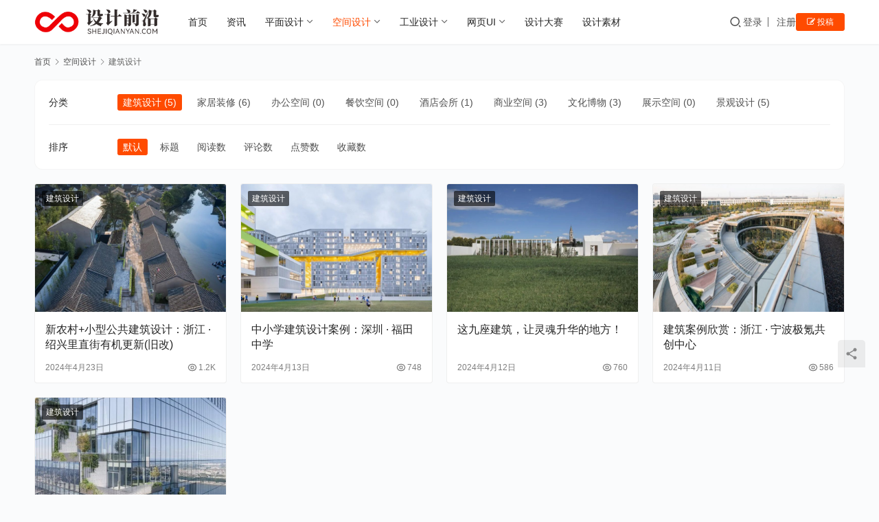

--- FILE ---
content_type: text/html; charset=UTF-8
request_url: https://www.shejiqianyan.com/kongjian/jianzhu
body_size: 9157
content:
<!DOCTYPE html>
<html lang="zh-Hans">
<head>
<meta charset="UTF-8">
<meta http-equiv="X-UA-Compatible" content="IE=edge,chrome=1">
<meta name="renderer" content="webkit">
<meta name="viewport" content="width=device-width,initial-scale=1,maximum-scale=5">
<title>建筑设计 - 设计前沿</title>
<meta name="keywords" content="建筑设计欣赏, 建筑大师作品欣赏">
<meta name="description" content="建筑设计栏目收集和精选国内外优秀的建筑设计作品。">
<meta property="og:type" content="webpage">
<meta property="og:url" content="https://www.shejiqianyan.com/kongjian/jianzhu">
<meta property="og:site_name" content="设计前沿">
<meta property="og:title" content="建筑设计">
<meta property="og:description" content="建筑设计栏目收集和精选国内外优秀的建筑设计作品。">
<meta name="applicable-device" content="pc,mobile">
<meta http-equiv="Cache-Control" content="no-transform">
<link rel="shortcut icon" href="https://www.shejiqianyan.com/wp-content/uploads/2023/08/79.png">
<link rel='dns-prefetch' href='//www.shejiqianyan.com' />
<style id='wp-img-auto-sizes-contain-inline-css' type='text/css'>
img:is([sizes=auto i],[sizes^="auto," i]){contain-intrinsic-size:3000px 1500px}
/*# sourceURL=wp-img-auto-sizes-contain-inline-css */
</style>
<link rel='stylesheet' id='stylesheet-css' href='//www.shejiqianyan.com/wp-content/uploads/wpcom/style.3.15.3.1768186291.css?ver=3.15.3' type='text/css' media='all' />
<link rel='stylesheet' id='remixicon-css' href='https://www.shejiqianyan.com/wp-content/themes/justmedia/themer/assets/css/remixicon.css?ver=4.6.0' type='text/css' media='all' />
<link rel='stylesheet' id='font-awesome-css' href='https://www.shejiqianyan.com/wp-content/themes/justmedia/themer/assets/css/font-awesome.css?ver=3.15.3' type='text/css' media='all' />
<style id='wp-block-library-inline-css' type='text/css'>
:root{--wp-block-synced-color:#7a00df;--wp-block-synced-color--rgb:122,0,223;--wp-bound-block-color:var(--wp-block-synced-color);--wp-editor-canvas-background:#ddd;--wp-admin-theme-color:#007cba;--wp-admin-theme-color--rgb:0,124,186;--wp-admin-theme-color-darker-10:#006ba1;--wp-admin-theme-color-darker-10--rgb:0,107,160.5;--wp-admin-theme-color-darker-20:#005a87;--wp-admin-theme-color-darker-20--rgb:0,90,135;--wp-admin-border-width-focus:2px}@media (min-resolution:192dpi){:root{--wp-admin-border-width-focus:1.5px}}.wp-element-button{cursor:pointer}:root .has-very-light-gray-background-color{background-color:#eee}:root .has-very-dark-gray-background-color{background-color:#313131}:root .has-very-light-gray-color{color:#eee}:root .has-very-dark-gray-color{color:#313131}:root .has-vivid-green-cyan-to-vivid-cyan-blue-gradient-background{background:linear-gradient(135deg,#00d084,#0693e3)}:root .has-purple-crush-gradient-background{background:linear-gradient(135deg,#34e2e4,#4721fb 50%,#ab1dfe)}:root .has-hazy-dawn-gradient-background{background:linear-gradient(135deg,#faaca8,#dad0ec)}:root .has-subdued-olive-gradient-background{background:linear-gradient(135deg,#fafae1,#67a671)}:root .has-atomic-cream-gradient-background{background:linear-gradient(135deg,#fdd79a,#004a59)}:root .has-nightshade-gradient-background{background:linear-gradient(135deg,#330968,#31cdcf)}:root .has-midnight-gradient-background{background:linear-gradient(135deg,#020381,#2874fc)}:root{--wp--preset--font-size--normal:16px;--wp--preset--font-size--huge:42px}.has-regular-font-size{font-size:1em}.has-larger-font-size{font-size:2.625em}.has-normal-font-size{font-size:var(--wp--preset--font-size--normal)}.has-huge-font-size{font-size:var(--wp--preset--font-size--huge)}.has-text-align-center{text-align:center}.has-text-align-left{text-align:left}.has-text-align-right{text-align:right}.has-fit-text{white-space:nowrap!important}#end-resizable-editor-section{display:none}.aligncenter{clear:both}.items-justified-left{justify-content:flex-start}.items-justified-center{justify-content:center}.items-justified-right{justify-content:flex-end}.items-justified-space-between{justify-content:space-between}.screen-reader-text{border:0;clip-path:inset(50%);height:1px;margin:-1px;overflow:hidden;padding:0;position:absolute;width:1px;word-wrap:normal!important}.screen-reader-text:focus{background-color:#ddd;clip-path:none;color:#444;display:block;font-size:1em;height:auto;left:5px;line-height:normal;padding:15px 23px 14px;text-decoration:none;top:5px;width:auto;z-index:100000}html :where(.has-border-color){border-style:solid}html :where([style*=border-top-color]){border-top-style:solid}html :where([style*=border-right-color]){border-right-style:solid}html :where([style*=border-bottom-color]){border-bottom-style:solid}html :where([style*=border-left-color]){border-left-style:solid}html :where([style*=border-width]){border-style:solid}html :where([style*=border-top-width]){border-top-style:solid}html :where([style*=border-right-width]){border-right-style:solid}html :where([style*=border-bottom-width]){border-bottom-style:solid}html :where([style*=border-left-width]){border-left-style:solid}html :where(img[class*=wp-image-]){height:auto;max-width:100%}:where(figure){margin:0 0 1em}html :where(.is-position-sticky){--wp-admin--admin-bar--position-offset:var(--wp-admin--admin-bar--height,0px)}@media screen and (max-width:600px){html :where(.is-position-sticky){--wp-admin--admin-bar--position-offset:0px}}

/*# sourceURL=wp-block-library-inline-css */
</style><style id='global-styles-inline-css' type='text/css'>
:root{--wp--preset--aspect-ratio--square: 1;--wp--preset--aspect-ratio--4-3: 4/3;--wp--preset--aspect-ratio--3-4: 3/4;--wp--preset--aspect-ratio--3-2: 3/2;--wp--preset--aspect-ratio--2-3: 2/3;--wp--preset--aspect-ratio--16-9: 16/9;--wp--preset--aspect-ratio--9-16: 9/16;--wp--preset--color--black: #000000;--wp--preset--color--cyan-bluish-gray: #abb8c3;--wp--preset--color--white: #ffffff;--wp--preset--color--pale-pink: #f78da7;--wp--preset--color--vivid-red: #cf2e2e;--wp--preset--color--luminous-vivid-orange: #ff6900;--wp--preset--color--luminous-vivid-amber: #fcb900;--wp--preset--color--light-green-cyan: #7bdcb5;--wp--preset--color--vivid-green-cyan: #00d084;--wp--preset--color--pale-cyan-blue: #8ed1fc;--wp--preset--color--vivid-cyan-blue: #0693e3;--wp--preset--color--vivid-purple: #9b51e0;--wp--preset--gradient--vivid-cyan-blue-to-vivid-purple: linear-gradient(135deg,rgb(6,147,227) 0%,rgb(155,81,224) 100%);--wp--preset--gradient--light-green-cyan-to-vivid-green-cyan: linear-gradient(135deg,rgb(122,220,180) 0%,rgb(0,208,130) 100%);--wp--preset--gradient--luminous-vivid-amber-to-luminous-vivid-orange: linear-gradient(135deg,rgb(252,185,0) 0%,rgb(255,105,0) 100%);--wp--preset--gradient--luminous-vivid-orange-to-vivid-red: linear-gradient(135deg,rgb(255,105,0) 0%,rgb(207,46,46) 100%);--wp--preset--gradient--very-light-gray-to-cyan-bluish-gray: linear-gradient(135deg,rgb(238,238,238) 0%,rgb(169,184,195) 100%);--wp--preset--gradient--cool-to-warm-spectrum: linear-gradient(135deg,rgb(74,234,220) 0%,rgb(151,120,209) 20%,rgb(207,42,186) 40%,rgb(238,44,130) 60%,rgb(251,105,98) 80%,rgb(254,248,76) 100%);--wp--preset--gradient--blush-light-purple: linear-gradient(135deg,rgb(255,206,236) 0%,rgb(152,150,240) 100%);--wp--preset--gradient--blush-bordeaux: linear-gradient(135deg,rgb(254,205,165) 0%,rgb(254,45,45) 50%,rgb(107,0,62) 100%);--wp--preset--gradient--luminous-dusk: linear-gradient(135deg,rgb(255,203,112) 0%,rgb(199,81,192) 50%,rgb(65,88,208) 100%);--wp--preset--gradient--pale-ocean: linear-gradient(135deg,rgb(255,245,203) 0%,rgb(182,227,212) 50%,rgb(51,167,181) 100%);--wp--preset--gradient--electric-grass: linear-gradient(135deg,rgb(202,248,128) 0%,rgb(113,206,126) 100%);--wp--preset--gradient--midnight: linear-gradient(135deg,rgb(2,3,129) 0%,rgb(40,116,252) 100%);--wp--preset--font-size--small: 13px;--wp--preset--font-size--medium: 20px;--wp--preset--font-size--large: 36px;--wp--preset--font-size--x-large: 42px;--wp--preset--spacing--20: 0.44rem;--wp--preset--spacing--30: 0.67rem;--wp--preset--spacing--40: 1rem;--wp--preset--spacing--50: 1.5rem;--wp--preset--spacing--60: 2.25rem;--wp--preset--spacing--70: 3.38rem;--wp--preset--spacing--80: 5.06rem;--wp--preset--shadow--natural: 6px 6px 9px rgba(0, 0, 0, 0.2);--wp--preset--shadow--deep: 12px 12px 50px rgba(0, 0, 0, 0.4);--wp--preset--shadow--sharp: 6px 6px 0px rgba(0, 0, 0, 0.2);--wp--preset--shadow--outlined: 6px 6px 0px -3px rgb(255, 255, 255), 6px 6px rgb(0, 0, 0);--wp--preset--shadow--crisp: 6px 6px 0px rgb(0, 0, 0);}:where(.is-layout-flex){gap: 0.5em;}:where(.is-layout-grid){gap: 0.5em;}body .is-layout-flex{display: flex;}.is-layout-flex{flex-wrap: wrap;align-items: center;}.is-layout-flex > :is(*, div){margin: 0;}body .is-layout-grid{display: grid;}.is-layout-grid > :is(*, div){margin: 0;}:where(.wp-block-columns.is-layout-flex){gap: 2em;}:where(.wp-block-columns.is-layout-grid){gap: 2em;}:where(.wp-block-post-template.is-layout-flex){gap: 1.25em;}:where(.wp-block-post-template.is-layout-grid){gap: 1.25em;}.has-black-color{color: var(--wp--preset--color--black) !important;}.has-cyan-bluish-gray-color{color: var(--wp--preset--color--cyan-bluish-gray) !important;}.has-white-color{color: var(--wp--preset--color--white) !important;}.has-pale-pink-color{color: var(--wp--preset--color--pale-pink) !important;}.has-vivid-red-color{color: var(--wp--preset--color--vivid-red) !important;}.has-luminous-vivid-orange-color{color: var(--wp--preset--color--luminous-vivid-orange) !important;}.has-luminous-vivid-amber-color{color: var(--wp--preset--color--luminous-vivid-amber) !important;}.has-light-green-cyan-color{color: var(--wp--preset--color--light-green-cyan) !important;}.has-vivid-green-cyan-color{color: var(--wp--preset--color--vivid-green-cyan) !important;}.has-pale-cyan-blue-color{color: var(--wp--preset--color--pale-cyan-blue) !important;}.has-vivid-cyan-blue-color{color: var(--wp--preset--color--vivid-cyan-blue) !important;}.has-vivid-purple-color{color: var(--wp--preset--color--vivid-purple) !important;}.has-black-background-color{background-color: var(--wp--preset--color--black) !important;}.has-cyan-bluish-gray-background-color{background-color: var(--wp--preset--color--cyan-bluish-gray) !important;}.has-white-background-color{background-color: var(--wp--preset--color--white) !important;}.has-pale-pink-background-color{background-color: var(--wp--preset--color--pale-pink) !important;}.has-vivid-red-background-color{background-color: var(--wp--preset--color--vivid-red) !important;}.has-luminous-vivid-orange-background-color{background-color: var(--wp--preset--color--luminous-vivid-orange) !important;}.has-luminous-vivid-amber-background-color{background-color: var(--wp--preset--color--luminous-vivid-amber) !important;}.has-light-green-cyan-background-color{background-color: var(--wp--preset--color--light-green-cyan) !important;}.has-vivid-green-cyan-background-color{background-color: var(--wp--preset--color--vivid-green-cyan) !important;}.has-pale-cyan-blue-background-color{background-color: var(--wp--preset--color--pale-cyan-blue) !important;}.has-vivid-cyan-blue-background-color{background-color: var(--wp--preset--color--vivid-cyan-blue) !important;}.has-vivid-purple-background-color{background-color: var(--wp--preset--color--vivid-purple) !important;}.has-black-border-color{border-color: var(--wp--preset--color--black) !important;}.has-cyan-bluish-gray-border-color{border-color: var(--wp--preset--color--cyan-bluish-gray) !important;}.has-white-border-color{border-color: var(--wp--preset--color--white) !important;}.has-pale-pink-border-color{border-color: var(--wp--preset--color--pale-pink) !important;}.has-vivid-red-border-color{border-color: var(--wp--preset--color--vivid-red) !important;}.has-luminous-vivid-orange-border-color{border-color: var(--wp--preset--color--luminous-vivid-orange) !important;}.has-luminous-vivid-amber-border-color{border-color: var(--wp--preset--color--luminous-vivid-amber) !important;}.has-light-green-cyan-border-color{border-color: var(--wp--preset--color--light-green-cyan) !important;}.has-vivid-green-cyan-border-color{border-color: var(--wp--preset--color--vivid-green-cyan) !important;}.has-pale-cyan-blue-border-color{border-color: var(--wp--preset--color--pale-cyan-blue) !important;}.has-vivid-cyan-blue-border-color{border-color: var(--wp--preset--color--vivid-cyan-blue) !important;}.has-vivid-purple-border-color{border-color: var(--wp--preset--color--vivid-purple) !important;}.has-vivid-cyan-blue-to-vivid-purple-gradient-background{background: var(--wp--preset--gradient--vivid-cyan-blue-to-vivid-purple) !important;}.has-light-green-cyan-to-vivid-green-cyan-gradient-background{background: var(--wp--preset--gradient--light-green-cyan-to-vivid-green-cyan) !important;}.has-luminous-vivid-amber-to-luminous-vivid-orange-gradient-background{background: var(--wp--preset--gradient--luminous-vivid-amber-to-luminous-vivid-orange) !important;}.has-luminous-vivid-orange-to-vivid-red-gradient-background{background: var(--wp--preset--gradient--luminous-vivid-orange-to-vivid-red) !important;}.has-very-light-gray-to-cyan-bluish-gray-gradient-background{background: var(--wp--preset--gradient--very-light-gray-to-cyan-bluish-gray) !important;}.has-cool-to-warm-spectrum-gradient-background{background: var(--wp--preset--gradient--cool-to-warm-spectrum) !important;}.has-blush-light-purple-gradient-background{background: var(--wp--preset--gradient--blush-light-purple) !important;}.has-blush-bordeaux-gradient-background{background: var(--wp--preset--gradient--blush-bordeaux) !important;}.has-luminous-dusk-gradient-background{background: var(--wp--preset--gradient--luminous-dusk) !important;}.has-pale-ocean-gradient-background{background: var(--wp--preset--gradient--pale-ocean) !important;}.has-electric-grass-gradient-background{background: var(--wp--preset--gradient--electric-grass) !important;}.has-midnight-gradient-background{background: var(--wp--preset--gradient--midnight) !important;}.has-small-font-size{font-size: var(--wp--preset--font-size--small) !important;}.has-medium-font-size{font-size: var(--wp--preset--font-size--medium) !important;}.has-large-font-size{font-size: var(--wp--preset--font-size--large) !important;}.has-x-large-font-size{font-size: var(--wp--preset--font-size--x-large) !important;}
/*# sourceURL=global-styles-inline-css */
</style>

<style id='classic-theme-styles-inline-css' type='text/css'>
/*! This file is auto-generated */
.wp-block-button__link{color:#fff;background-color:#32373c;border-radius:9999px;box-shadow:none;text-decoration:none;padding:calc(.667em + 2px) calc(1.333em + 2px);font-size:1.125em}.wp-block-file__button{background:#32373c;color:#fff;text-decoration:none}
/*# sourceURL=/wp-includes/css/classic-themes.min.css */
</style>
<link rel='stylesheet' id='wpcom-member-css' href='https://www.shejiqianyan.com/wp-content/plugins/wpcom-member/css/style.css?ver=1.7.18' type='text/css' media='all' />
<link rel='stylesheet' id='wpcom-member-pro-css' href='https://www.shejiqianyan.com/wp-content/plugins/wpcom-member-pro/css/style.css?ver=2.4.0' type='text/css' media='all' />
<script type="text/javascript" src="https://www.shejiqianyan.com/wp-includes/js/jquery/jquery.min.js?ver=3.7.1" id="jquery-core-js"></script>
<script type="text/javascript" src="https://www.shejiqianyan.com/wp-includes/js/jquery/jquery-migrate.min.js?ver=3.4.1" id="jquery-migrate-js"></script>
<link rel="EditURI" type="application/rsd+xml" title="RSD" href="https://www.shejiqianyan.com/xmlrpc.php?rsd" />
<link rel="icon" href="https://www.shejiqianyan.com/wp-content/uploads/2023/08/79.png" sizes="32x32" />
<link rel="icon" href="https://www.shejiqianyan.com/wp-content/uploads/2023/08/79.png" sizes="192x192" />
<link rel="apple-touch-icon" href="https://www.shejiqianyan.com/wp-content/uploads/2023/08/79.png" />
<meta name="msapplication-TileImage" content="https://www.shejiqianyan.com/wp-content/uploads/2023/08/79.png" />
<!--[if lte IE 11]><script src="https://www.shejiqianyan.com/wp-content/themes/justmedia/js/update.js"></script><![endif]-->
</head>
<body class="archive category category-jianzhu category-68 wp-theme-justmedia lang-cn header-fixed">
<header class="header">
    <div class="container">
        <div class="navbar-header">
            <button type="button" class="navbar-toggle collapsed" data-toggle="collapse" data-target=".navbar-collapse">
                <span class="icon-bar icon-bar-1"></span>
                <span class="icon-bar icon-bar-2"></span>
                <span class="icon-bar icon-bar-3"></span>
            </button>
                        <div class="logo">
                <a href="https://www.shejiqianyan.com/" rel="home"><img src="https://www.shejiqianyan.com/wp-content/uploads/2023/08/2022122818014379-1.png" alt="设计前沿"></a>
            </div>
        </div>
        <div class="collapse navbar-collapse mobile-style-0">
            <nav class="primary-menu"><ul id="menu-primary" class="nav navbar-nav wpcom-adv-menu"><li class="menu-item"><a href="https://www.shejiqianyan.com">首页</a></li>
<li class="menu-item"><a href="https://www.shejiqianyan.com/zixun">资讯</a></li>
<li class="menu-item dropdown"><a href="https://www.shejiqianyan.com/pingmian" class="dropdown-toggle">平面设计</a>
<ul class="dropdown-menu menu-item-wrap menu-item-col-5">
	<li class="menu-item"><a href="https://www.shejiqianyan.com/pingmian/logo">标志设计</a></li>
	<li class="menu-item"><a href="https://www.shejiqianyan.com/pingmian/baozhuang">包装设计</a></li>
	<li class="menu-item"><a href="https://www.shejiqianyan.com/pingmian/pinpai">品牌设计</a></li>
	<li class="menu-item"><a href="https://www.shejiqianyan.com/pingmian/haibao">海报设计</a></li>
	<li class="menu-item"><a href="https://www.shejiqianyan.com/pingmian/guanggao">广告设计</a></li>
	<li class="menu-item"><a href="https://www.shejiqianyan.com/pingmian/mingpian">名片设计</a></li>
	<li class="menu-item"><a href="https://www.shejiqianyan.com/pingmian/dichan">地产设计</a></li>
	<li class="menu-item"><a href="https://www.shejiqianyan.com/pingmian/banshi">版式设计</a></li>
	<li class="menu-item"><a href="https://www.shejiqianyan.com/pingmian/huace">画册设计</a></li>
	<li class="menu-item"><a href="https://www.shejiqianyan.com/pingmian/zhuangzhen">装帧设计</a></li>
	<li class="menu-item"><a href="https://www.shejiqianyan.com/pingmian/ziti">字体设计</a></li>
	<li class="menu-item"><a href="https://www.shejiqianyan.com/pingmian/fengmian">封面设计</a></li>
</ul>
</li>
<li class="menu-item current-category-ancestor current-category-parent active dropdown"><a href="https://www.shejiqianyan.com/kongjian" class="dropdown-toggle">空间设计</a>
<ul class="dropdown-menu menu-item-wrap menu-item-col-5">
	<li class="menu-item"><a href="https://www.shejiqianyan.com/kongjian/zhuangxiu">家居装修</a></li>
	<li class="menu-item"><a href="https://www.shejiqianyan.com/kongjian/bangong">办公空间</a></li>
	<li class="menu-item"><a href="https://www.shejiqianyan.com/kongjian/shangye">商业空间</a></li>
	<li class="menu-item"><a href="https://www.shejiqianyan.com/kongjian/canyin">餐饮空间</a></li>
	<li class="menu-item"><a href="https://www.shejiqianyan.com/kongjian/jiudian">酒店会所</a></li>
	<li class="menu-item active"><a href="https://www.shejiqianyan.com/kongjian/jianzhu">建筑设计</a></li>
	<li class="menu-item"><a href="https://www.shejiqianyan.com/kongjian/zhanshi">展示空间</a></li>
	<li class="menu-item"><a href="https://www.shejiqianyan.com/kongjian/jingguan">景观设计</a></li>
	<li class="menu-item"><a href="https://www.shejiqianyan.com/kongjian/wenhua">文化博物</a></li>
	<li class="menu-item"><a href="https://www.shejiqianyan.com/kongjian/daoshi">导视设计</a></li>
</ul>
</li>
<li class="menu-item dropdown"><a href="https://www.shejiqianyan.com/gongye" class="dropdown-toggle">工业设计</a>
<ul class="dropdown-menu menu-item-wrap menu-item-col-5">
	<li class="menu-item"><a href="https://www.shejiqianyan.com/gongye/jiaotong">交通工具</a></li>
	<li class="menu-item"><a href="https://www.shejiqianyan.com/gongye/tiyu">体育用品设计</a></li>
	<li class="menu-item"><a href="https://www.shejiqianyan.com/gongye/jiaju">家具设计</a></li>
	<li class="menu-item"><a href="https://www.shejiqianyan.com/gongye/dianzi">电子产品设计</a></li>
	<li class="menu-item"><a href="https://www.shejiqianyan.com/gongye/riyongpin">日用品设计</a></li>
</ul>
</li>
<li class="menu-item dropdown"><a href="https://www.shejiqianyan.com/webui" class="dropdown-toggle">网页UI</a>
<ul class="dropdown-menu menu-item-wrap menu-item-col-3">
	<li class="menu-item"><a href="https://www.shejiqianyan.com/webui/wangye">网页设计</a></li>
	<li class="menu-item"><a href="https://www.shejiqianyan.com/webui/ui">UI设计</a></li>
	<li class="menu-item"><a href="https://www.shejiqianyan.com/webui/ued">用户体验</a></li>
</ul>
</li>
<li class="menu-item"><a href="https://www.shejiqianyan.com/dasai">设计大赛</a></li>
<li class="menu-item"><a href="https://www.shejiqianyan.com/sucai">设计素材</a></li>
</ul></nav>            <div class="navbar-action">
                <div class="navbar-search-icon j-navbar-search"><i class="wpcom-icon wi"><svg aria-hidden="true"><use xlink:href="#wi-search"></use></svg></i></div><form class="navbar-search" action="https://www.shejiqianyan.com/" method="get" role="search"><div class="navbar-search-inner"><i class="wpcom-icon wi navbar-search-close"><svg aria-hidden="true"><use xlink:href="#wi-close"></use></svg></i><input type="text" name="s" class="navbar-search-input" autocomplete="off" maxlength="100" placeholder="输入关键词搜索..." value=""><button class="navbar-search-btn" type="submit" aria-label="搜索"><i class="wpcom-icon wi"><svg aria-hidden="true"><use xlink:href="#wi-search"></use></svg></i></button></div></form>                <div id="j-user-wrap">
                    <a class="login" href="https://www.shejiqianyan.com/%e7%99%bb%e5%bd%95%e9%a1%b5%e9%9d%a2?modal-type=login">登录</a>
                    <a class="login register" href="https://www.shejiqianyan.com/%e6%b3%a8%e5%86%8c%e9%a1%b5%e9%9d%a2?modal-type=register">注册</a>
                </div>
                                <a class="wpcom-btn btn-primary btn-xs publish" href="https://www.shejiqianyan.com/%e6%96%87%e7%ab%a0%e6%8a%95%e7%a8%bf">
                    <i class="fa fa-edit"></i> 投稿</a>
                            </div>
        </div><!-- /.navbar-collapse -->
    </div><!-- /.container -->
</header>
<div id="wrap">    <div class="wrap container">
        <ol class="breadcrumb" vocab="https://schema.org/" typeof="BreadcrumbList"><li class="home" property="itemListElement" typeof="ListItem"><a href="https://www.shejiqianyan.com" property="item" typeof="WebPage"><span property="name" class="hide">设计前沿</span>首页</a><meta property="position" content="1"></li><li property="itemListElement" typeof="ListItem"><i class="wpcom-icon wi"><svg aria-hidden="true"><use xlink:href="#wi-arrow-right-3"></use></svg></i><a href="https://www.shejiqianyan.com/kongjian" property="item" typeof="WebPage"><span property="name">空间设计</span></a><meta property="position" content="2"></li><li class="active" property="itemListElement" typeof="ListItem"><i class="wpcom-icon wi"><svg aria-hidden="true"><use xlink:href="#wi-arrow-right-3"></use></svg></i><a href="https://www.shejiqianyan.com/kongjian/jianzhu" property="item" typeof="WebPage"><span property="name">建筑设计</span></a><meta property="position" content="3"></li></ol>        <div class="main main-full">
                    <section class="multi-filter">
                            <div class="multi-filter-item multi-filter-cat">
                    <h4 class="multi-filter-title">分类</h4>
                    <ul class="multi-filter-ul">
                                                            <li class="multi-filter-li multi-filter-current">
                                        <a href="https://www.shejiqianyan.com/kongjian/jianzhu">建筑设计</a> (5)                                    </li>
                                                                    <li class="multi-filter-li">
                                        <a href="https://www.shejiqianyan.com/kongjian/zhuangxiu">家居装修</a> (6)                                    </li>
                                                                    <li class="multi-filter-li">
                                        <a href="https://www.shejiqianyan.com/kongjian/bangong">办公空间</a> (0)                                    </li>
                                                                    <li class="multi-filter-li">
                                        <a href="https://www.shejiqianyan.com/kongjian/canyin">餐饮空间</a> (0)                                    </li>
                                                                    <li class="multi-filter-li">
                                        <a href="https://www.shejiqianyan.com/kongjian/jiudian">酒店会所</a> (1)                                    </li>
                                                                    <li class="multi-filter-li">
                                        <a href="https://www.shejiqianyan.com/kongjian/shangye">商业空间</a> (3)                                    </li>
                                                                    <li class="multi-filter-li">
                                        <a href="https://www.shejiqianyan.com/kongjian/wenhua">文化博物</a> (3)                                    </li>
                                                                    <li class="multi-filter-li">
                                        <a href="https://www.shejiqianyan.com/kongjian/zhanshi">展示空间</a> (0)                                    </li>
                                                                    <li class="multi-filter-li">
                                        <a href="https://www.shejiqianyan.com/kongjian/jingguan">景观设计</a> (5)                                    </li>
                                                    </ul>
                    <a href="#" class="multi-filter-more"><i class="wpcom-icon wi"><svg aria-hidden="true"><use xlink:href="#wi-arrow-down"></use></svg></i></a>
                </div>
                            <div class="multi-filter-item multi-filter-order">
                    <h4 class="multi-filter-title">排序 </h4>
                    <ul class="multi-filter-ul">
                        <li class="multi-filter-li multi-filter-current"><a href="https://www.shejiqianyan.com/kongjian/jianzhu">默认</a></li><li class="multi-filter-li"><a href="https://www.shejiqianyan.com/kongjian/jianzhu?order=title">标题</a></li><li class="multi-filter-li"><a href="https://www.shejiqianyan.com/kongjian/jianzhu?order=views">阅读数</a></li><li class="multi-filter-li"><a href="https://www.shejiqianyan.com/kongjian/jianzhu?order=comments">评论数</a></li><li class="multi-filter-li"><a href="https://www.shejiqianyan.com/kongjian/jianzhu?order=likes">点赞数</a></li><li class="multi-filter-li"><a href="https://www.shejiqianyan.com/kongjian/jianzhu?order=favorites">收藏数</a></li>                                            </ul>
                    <a href="#" class="multi-filter-more"><i class="wpcom-icon wi"><svg aria-hidden="true"><use xlink:href="#wi-arrow-down"></use></svg></i></a>
                </div>
                    </section>
                <div class="default-loop-wrap">
                                    <ul class="post-loop post-loop-default cols-4">
                                                    <li class="item">
    <div class="item-inner">
        <a class="item-img" href="https://www.shejiqianyan.com/84583.html" title="新农村+小型公共建筑设计：浙江 · 绍兴里直街有机更新(旧改)" target="_blank">
            <img width="750" height="500" src="https://www.shejiqianyan.com/wp-content/themes/justmedia/themer/assets/images/lazy.png" class="attachment-post-thumbnail size-post-thumbnail wp-post-image j-lazy" alt="图片" decoding="async" fetchpriority="high" data-original="https://www.shejiqianyan.com/wp-content/uploads/2024/04/1713834070--750x500.jpg" />                    </a>
                    <a class="item-category" href="https://www.shejiqianyan.com/kongjian/jianzhu" target="_blank">
                建筑设计            </a>
                <h3 class="item-title">
            <a href="https://www.shejiqianyan.com/84583.html" title="新农村+小型公共建筑设计：浙江 · 绍兴里直街有机更新(旧改)" target="_blank">新农村+小型公共建筑设计：浙江 · 绍兴里直街有机更新(旧改)</a>
        </h3>
        <div class="item-meta">
        <span class="item-meta-left">
            2024年4月23日        </span>
            <div class="item-meta-right">
                <span><i class="wpcom-icon wi"><svg aria-hidden="true"><use xlink:href="#wi-eye"></use></svg></i>1.2K</span>            </div>
        </div>
    </div>
</li>                                                    <li class="item">
    <div class="item-inner">
        <a class="item-img" href="https://www.shejiqianyan.com/82827.html" title="中小学建筑设计案例：深圳 · 福田中学" target="_blank">
            <img width="750" height="500" src="https://www.shejiqianyan.com/wp-content/themes/justmedia/themer/assets/images/lazy.png" class="attachment-post-thumbnail size-post-thumbnail wp-post-image j-lazy" alt="图片" decoding="async" data-original="https://www.shejiqianyan.com/wp-content/uploads/2024/04/1712968866--750x500.jpg" />                    </a>
                    <a class="item-category" href="https://www.shejiqianyan.com/kongjian/jianzhu" target="_blank">
                建筑设计            </a>
                <h3 class="item-title">
            <a href="https://www.shejiqianyan.com/82827.html" title="中小学建筑设计案例：深圳 · 福田中学" target="_blank">中小学建筑设计案例：深圳 · 福田中学</a>
        </h3>
        <div class="item-meta">
        <span class="item-meta-left">
            2024年4月13日        </span>
            <div class="item-meta-right">
                <span><i class="wpcom-icon wi"><svg aria-hidden="true"><use xlink:href="#wi-eye"></use></svg></i>748</span>            </div>
        </div>
    </div>
</li>                                                    <li class="item">
    <div class="item-inner">
        <a class="item-img" href="https://www.shejiqianyan.com/82471.html" title="这九座建筑，让灵魂升华的地方！" target="_blank">
            <img width="750" height="500" src="https://www.shejiqianyan.com/wp-content/themes/justmedia/themer/assets/images/lazy.png" class="attachment-post-thumbnail size-post-thumbnail wp-post-image j-lazy" alt="图片" decoding="async" data-original="https://www.shejiqianyan.com/wp-content/uploads/2024/04/1712913054--750x500.jpg" />                    </a>
                    <a class="item-category" href="https://www.shejiqianyan.com/kongjian/jianzhu" target="_blank">
                建筑设计            </a>
                <h3 class="item-title">
            <a href="https://www.shejiqianyan.com/82471.html" title="这九座建筑，让灵魂升华的地方！" target="_blank">这九座建筑，让灵魂升华的地方！</a>
        </h3>
        <div class="item-meta">
        <span class="item-meta-left">
            2024年4月12日        </span>
            <div class="item-meta-right">
                <span><i class="wpcom-icon wi"><svg aria-hidden="true"><use xlink:href="#wi-eye"></use></svg></i>760</span>            </div>
        </div>
    </div>
</li>                                                    <li class="item">
    <div class="item-inner">
        <a class="item-img" href="https://www.shejiqianyan.com/82210.html" title="建筑案例欣赏：浙江 · 宁波极氪共创中心" target="_blank">
            <img width="750" height="500" src="https://www.shejiqianyan.com/wp-content/themes/justmedia/themer/assets/images/lazy.png" class="attachment-post-thumbnail size-post-thumbnail wp-post-image j-lazy" alt="图片" decoding="async" data-original="https://www.shejiqianyan.com/wp-content/uploads/2024/04/1712878032--750x500.jpg" />                    </a>
                    <a class="item-category" href="https://www.shejiqianyan.com/kongjian/jianzhu" target="_blank">
                建筑设计            </a>
                <h3 class="item-title">
            <a href="https://www.shejiqianyan.com/82210.html" title="建筑案例欣赏：浙江 · 宁波极氪共创中心" target="_blank">建筑案例欣赏：浙江 · 宁波极氪共创中心</a>
        </h3>
        <div class="item-meta">
        <span class="item-meta-left">
            2024年4月11日        </span>
            <div class="item-meta-right">
                <span><i class="wpcom-icon wi"><svg aria-hidden="true"><use xlink:href="#wi-eye"></use></svg></i>586</span>            </div>
        </div>
    </div>
</li>                                                    <li class="item">
    <div class="item-inner">
        <a class="item-img" href="https://www.shejiqianyan.com/65628.html" title="2023年十大摩天大楼大盘点" target="_blank">
            <img width="750" height="500" src="https://www.shejiqianyan.com/wp-content/themes/justmedia/themer/assets/images/lazy.png" class="attachment-post-thumbnail size-post-thumbnail wp-post-image j-lazy" alt="图片" decoding="async" data-original="https://www.shejiqianyan.com/wp-content/uploads/2023/12/1703376686--750x500.jpg" />                    </a>
                    <a class="item-category" href="https://www.shejiqianyan.com/kongjian/jianzhu" target="_blank">
                建筑设计            </a>
                <h3 class="item-title">
            <a href="https://www.shejiqianyan.com/65628.html" title="2023年十大摩天大楼大盘点" target="_blank">2023年十大摩天大楼大盘点</a>
        </h3>
        <div class="item-meta">
        <span class="item-meta-left">
            2023年12月24日        </span>
            <div class="item-meta-right">
                <span><i class="wpcom-icon wi"><svg aria-hidden="true"><use xlink:href="#wi-eye"></use></svg></i>3.3K</span>            </div>
        </div>
    </div>
</li>                                            </ul>
                                                </div>
        </div>
            </div>
</div>
<footer class="footer">
    <div class="container">
        <div class="footer-sns">
                    </div>

                <ul class="footer-nav hidden-xs"><li id="menu-item-62325" class="menu-item menu-item-62325"><a href="https://www.shejiqianyan.com/pingmian/baozhuang">包装设计</a></li>
<li id="menu-item-62326" class="menu-item menu-item-62326"><a href="https://www.shejiqianyan.com/pingmian/pinpai">品牌设计</a></li>
<li id="menu-item-62327" class="menu-item menu-item-62327"><a href="https://www.shejiqianyan.com/pingmian/ziti">字体设计</a></li>
<li id="menu-item-62328" class="menu-item menu-item-62328"><a href="https://www.shejiqianyan.com/pingmian/fengmian">封面设计</a></li>
<li id="menu-item-62329" class="menu-item menu-item-62329"><a href="https://www.shejiqianyan.com/pingmian/guanggao">广告设计</a></li>
<li id="menu-item-62330" class="menu-item menu-item-62330"><a href="https://www.shejiqianyan.com/pingmian/haibao">海报设计</a></li>
<li id="menu-item-62331" class="menu-item menu-item-62331"><a href="https://www.shejiqianyan.com/pingmian/banshi">版式设计</a></li>
<li id="menu-item-62332" class="menu-item menu-item-62332"><a href="https://www.shejiqianyan.com/kongjian/shangye">商业空间</a></li>
<li id="menu-item-62333" class="menu-item menu-item-62333"><a href="https://www.shejiqianyan.com/kongjian/zhuangxiu">家居装修</a></li>
<li id="menu-item-62334" class="menu-item menu-item-62334"><a href="https://www.shejiqianyan.com/webui/ui">UI设计</a></li>
<li id="menu-item-62335" class="menu-item menu-item-62335"><a href="https://www.shejiqianyan.com/webui/wangye">网页设计</a></li>
<li id="menu-item-62336" class="menu-item menu-item-62336"><a href="https://www.shejiqianyan.com/dasai">设计大赛</a></li>
</ul>
        <div class="copyright">
            <p>Copyright © 2023 设计前沿 版权所有 <a href="http://beian.miit.gov.cn/">皖ICP备2022011111号-5</a></p>
        </div>
    </div>
</footer>
            <div class="action action-style-0 action-color-0 action-pos-0" style="bottom:20%;">
                                                    <div class="action-item j-share">
                        <i class="wpcom-icon wi action-item-icon"><svg aria-hidden="true"><use xlink:href="#wi-share"></use></svg></i>                                            </div>
                                    <div class="action-item gotop j-top">
                        <i class="wpcom-icon wi action-item-icon"><svg aria-hidden="true"><use xlink:href="#wi-arrow-up-2"></use></svg></i>                                            </div>
                            </div>
        <script type="speculationrules">
{"prefetch":[{"source":"document","where":{"and":[{"href_matches":"/*"},{"not":{"href_matches":["/wp-*.php","/wp-admin/*","/wp-content/uploads/*","/wp-content/*","/wp-content/plugins/*","/wp-content/themes/justmedia/*","/*\\?(.+)"]}},{"not":{"selector_matches":"a[rel~=\"nofollow\"]"}},{"not":{"selector_matches":".no-prefetch, .no-prefetch a"}}]},"eagerness":"conservative"}]}
</script>
<script type="text/javascript" id="main-js-extra">
/* <![CDATA[ */
var _wpcom_js = {"webp":"","ajaxurl":"https://www.shejiqianyan.com/wp-admin/admin-ajax.php","theme_url":"https://www.shejiqianyan.com/wp-content/themes/justmedia","slide_speed":"5000","is_admin":"0","lang":"zh_CN","js_lang":{"share_to":"\u5206\u4eab\u5230: ","copy_done":"\u590d\u5236\u6210\u529f\uff01","copy_fail":"\u6d4f\u89c8\u5668\u6682\u4e0d\u652f\u6301\u62f7\u8d1d\u529f\u80fd","confirm":"\u786e\u5b9a","qrcode":"\u4e8c\u7ef4\u7801","expand_more":"\u9605\u8bfb\u5269\u4f59 %s"},"share":"1","user_card_height":"356","poster":{"notice":"\u8bf7\u300c\u70b9\u51fb\u4e0b\u8f7d\u300d\u6216\u300c\u957f\u6309\u4fdd\u5b58\u56fe\u7247\u300d\u540e\u5206\u4eab\u7ed9\u66f4\u591a\u597d\u53cb","generating":"\u6b63\u5728\u751f\u6210\u6d77\u62a5\u56fe\u7247...","failed":"\u6d77\u62a5\u56fe\u7247\u751f\u6210\u5931\u8d25"},"video_height":"482","font_url":"//www.shejiqianyan.com/wp-content/uploads/wpcom/fonts.f5a8b036905c9579.css","login_url":"https://www.shejiqianyan.com/%e7%99%bb%e5%bd%95%e9%a1%b5%e9%9d%a2?modal-type=login","register_url":"https://www.shejiqianyan.com/%e6%b3%a8%e5%86%8c%e9%a1%b5%e9%9d%a2?modal-type=register","follow_btn":"\u003Ci class=\"wpcom-icon wi\"\u003E\u003Csvg aria-hidden=\"true\"\u003E\u003Cuse xlink:href=\"#wi-add\"\u003E\u003C/use\u003E\u003C/svg\u003E\u003C/i\u003E\u5173\u6ce8","followed_btn":"\u5df2\u5173\u6ce8","user_card":"1"};
//# sourceURL=main-js-extra
/* ]]> */
</script>
<script type="text/javascript" src="https://www.shejiqianyan.com/wp-content/themes/justmedia/js/main.js?ver=3.15.3" id="main-js"></script>
<script type="text/javascript" src="https://www.shejiqianyan.com/wp-content/themes/justmedia/themer/assets/js/icons-2.8.9.js?ver=2.8.9" id="wpcom-icons-js"></script>
<script type="text/javascript" id="wpcom-member-js-extra">
/* <![CDATA[ */
var _wpmx_js = {"ajaxurl":"https://www.shejiqianyan.com/wp-admin/admin-ajax.php","plugin_url":"https://www.shejiqianyan.com/wp-content/plugins/wpcom-member/","max_upload_size":"314572800","js_lang":{"login_desc":"\u60a8\u8fd8\u672a\u767b\u5f55\uff0c\u8bf7\u767b\u5f55\u540e\u518d\u8fdb\u884c\u76f8\u5173\u64cd\u4f5c\uff01","login_title":"\u8bf7\u767b\u5f55","login_btn":"\u767b\u5f55","reg_btn":"\u6ce8\u518c"},"login_url":"https://www.shejiqianyan.com/%e7%99%bb%e5%bd%95%e9%a1%b5%e9%9d%a2?modal-type=login","register_url":"https://www.shejiqianyan.com/%e6%b3%a8%e5%86%8c%e9%a1%b5%e9%9d%a2?modal-type=register","errors":{"require":"\u4e0d\u80fd\u4e3a\u7a7a","email":"\u8bf7\u8f93\u5165\u6b63\u786e\u7684\u7535\u5b50\u90ae\u7bb1","pls_enter":"\u8bf7\u8f93\u5165","password":"\u5bc6\u7801\u5fc5\u987b\u4e3a6~32\u4e2a\u5b57\u7b26","passcheck":"\u4e24\u6b21\u5bc6\u7801\u8f93\u5165\u4e0d\u4e00\u81f4","phone":"\u8bf7\u8f93\u5165\u6b63\u786e\u7684\u624b\u673a\u53f7\u7801","terms":"\u8bf7\u9605\u8bfb\u5e76\u540c\u610f\u6761\u6b3e","sms_code":"\u9a8c\u8bc1\u7801\u9519\u8bef","captcha_verify":"\u8bf7\u70b9\u51fb\u6309\u94ae\u8fdb\u884c\u9a8c\u8bc1","captcha_fail":"\u4eba\u673a\u9a8c\u8bc1\u5931\u8d25\uff0c\u8bf7\u91cd\u8bd5","nonce":"\u968f\u673a\u6570\u6821\u9a8c\u5931\u8d25","req_error":"\u8bf7\u6c42\u5931\u8d25"},"hidden_content":"1"};
//# sourceURL=wpcom-member-js-extra
/* ]]> */
</script>
<script type="text/javascript" src="https://www.shejiqianyan.com/wp-content/plugins/wpcom-member/js/index.js?ver=1.7.18" id="wpcom-member-js"></script>
<script type="text/javascript" src="https://www.shejiqianyan.com/wp-content/plugins/wpcom-member-pro/js/index.js?ver=2.4.0" id="wpcom-member-pro-js"></script>
<script>
var _hmt = _hmt || [];
(function() {
  var hm = document.createElement("script");
  hm.src = "https://hm.baidu.com/hm.js?7120174e9168cb51dfbc46bbbd037870";
  var s = document.getElementsByTagName("script")[0]; 
  s.parentNode.insertBefore(hm, s);
})();
</script>

</body>
</html><!--
Performance optimized by Redis Object Cache. Learn more: https://wprediscache.com

使用 PhpRedis (v5.3.7) 从 Redis 检索了 3743 个对象 (361 KB)。
-->
